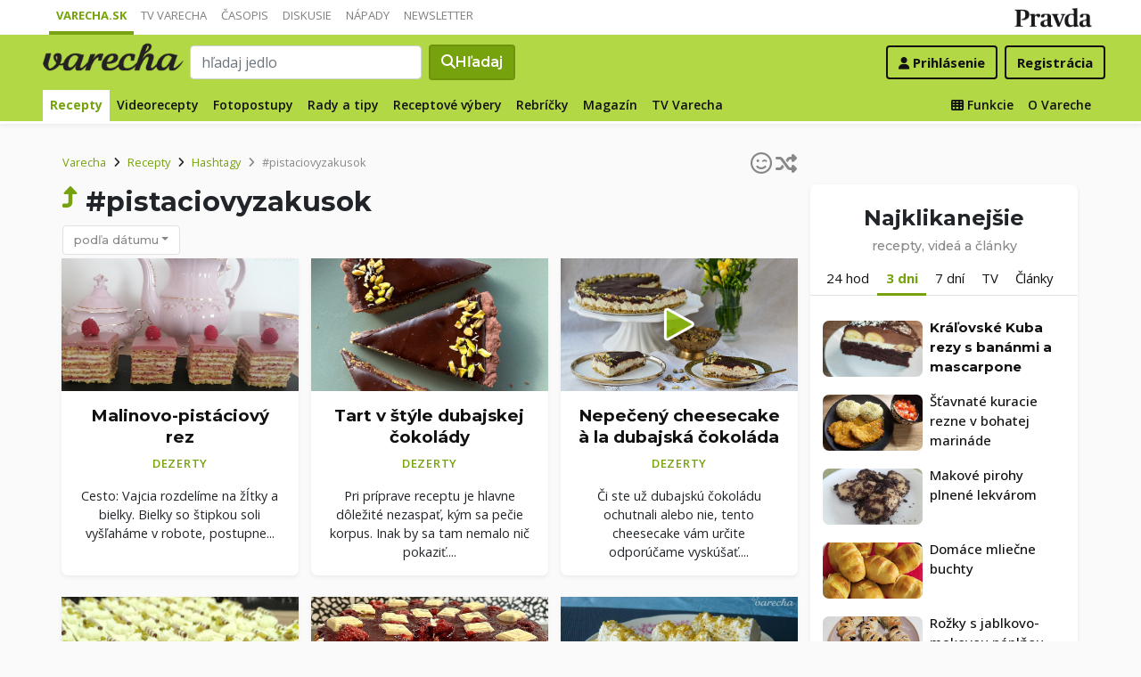

--- FILE ---
content_type: text/html; charset=UTF-8
request_url: https://varecha.pravda.sk/recepty/hashtag/pistaciovyzakusok/
body_size: 15740
content:
<!doctype html>
<html class="no-js" lang="sk">
    <head>
        <meta charset="utf-8">
        <meta http-equiv="x-ua-compatible" content="ie=edge">
        <title>#pistaciovyzakusok - hashtag | Varecha.sk</title>
        <meta name="viewport" content="width=device-width, initial-scale=1">
		<script src="https://code.jquery.com/jquery-3.3.1.min.js" crossorigin="anonymous"></script>
	<script>window.didomiConfig={app:{logoUrl:'https://ipravda.sk/res/portal2017/logo_varecha.png'},theme:{color:'#b3d846',linkColor:'#b3d846'}};
window.gdprAppliesGlobally=true;(function(){function a(e){if(!window.frames[e]){if(document.body&&document.body.firstChild){var t=document.body;var n=document.createElement("iframe");n.style.display="none";n.name=e;n.title=e;t.insertBefore(n,t.firstChild)}
else{setTimeout(function(){a(e)},5)}}}function e(n,r,o,c,s){function e(e,t,n,a){if(typeof n!=="function"){return}if(!window[r]){window[r]=[]}var i=false;if(s){i=s(e,t,n)}if(!i){window[r].push({command:e,parameter:t,callback:n,version:a})}}e.stub=true;function t(a){if(!window[n]||window[n].stub!==true){return}if(!a.data){return}
var i=typeof a.data==="string";var e;try{e=i?JSON.parse(a.data):a.data}catch(t){return}if(e[o]){var r=e[o];window[n](r.command,r.parameter,function(e,t){var n={};n[c]={returnValue:e,success:t,callId:r.callId};a.source.postMessage(i?JSON.stringify(n):n,"*")},r.version)}}
if(typeof window[n]!=="function"){window[n]=e;if(window.addEventListener){window.addEventListener("message",t,false)}else{window.attachEvent("onmessage",t)}}}e("__tcfapi","__tcfapiBuffer","__tcfapiCall","__tcfapiReturn");a("__tcfapiLocator");(function(e){
var t=document.createElement("script");t.id="spcloader";t.type="text/javascript";t.async=true;t.src="https://sdk.privacy-center.org/"+e+"/loader.js?target="+document.location.hostname;t.charset="utf-8";var n=document.getElementsByTagName("script")[0];n.parentNode.insertBefore(t,n)})("3247b01c-86d7-4390-a7ac-9f5e09b2e1bd")})();</script>
		<meta name="description" content="Recepty s hashtagom pistaciovyzakusok">
		<meta property="og:site_name" content="Varecha.sk">
		<meta property="og:type" content="article">
		<meta property="og:title" content="Varecha.sk - Recepty s hashtagom pistaciovyzakusok">
		<meta property="og:url" content="https://varecha.pravda.sk/recepty/hashtag/pistaciovyzakusok/">
		<meta property="og:image" content="https://varecha.pravda.sk/static/imgs/og-varecha.jpg">
		<meta property="og:image:type" content="image/jpeg">
		<meta property="og:description" content="Hashtagy k receptom">
		<!--<meta http-equiv="X-UA-Compatible" content="IE=edge" />-->
		<meta property="fb:app_id" content="156835179146" />
		<meta name="robots" content="index, follow">
		<meta name="google-site-verification" content="DNS2Rhf0Hq_9Rkz4OF4GYK1LtaTNNX-oUvQr-vbmkwc">
	<script type='text/javascript'>
    (function() {
        /** CONFIGURATION START **/
        var _sf_async_config = window._sf_async_config = (window._sf_async_config || {});
        _sf_async_config.uid = 67028;
        _sf_async_config.domain = 'pravda.sk';
        _sf_async_config.topStorageDomain = 'pravda.sk';
		_sf_async_config.flickerControl = false;
        _sf_async_config.useCanonical = true;
        _sf_async_config.useCanonicalDomain = true;
        _sf_async_config.sections = 'varecha,varecha-recepty';
        _sf_async_config.authors = ""; //SET PAGE AUTHOR(S)
		var _cbq = window._cbq = (window._cbq || []);
		_cbq.push(['_acct', "anon"]);
        /** CONFIGURATION END **/
        function loadChartbeat() {
            var e = document.createElement('script');
            var n = document.getElementsByTagName('script')[0];
            e.type = 'text/javascript';
            e.async = true;
            e.src = '//static.chartbeat.com/js/chartbeat.js';
            n.parentNode.insertBefore(e, n);
        }
        loadChartbeat();
     })();
</script>
		<link rel="stylesheet" href="https://stackpath.bootstrapcdn.com/bootstrap/4.3.1/css/bootstrap.min.css" integrity="sha384-ggOyR0iXCbMQv3Xipma34MD+dH/1fQ784/j6cY/iJTQUOhcWr7x9JvoRxT2MZw1T" crossorigin="anonymous">
		<link href="https://fonts.googleapis.com/css?family=Montserrat:400,400i,500,500i,600,600i,700,700i&display=swap&subset=latin-ext" rel="stylesheet">
		<link href="https://fonts.googleapis.com/css?family=Open+Sans:300,400,500,600,700,400italic,500italic,700italic&subset=latin,latin-ext" rel="stylesheet">
		<link rel="stylesheet" href="/static/css/bootstrap-varecha.css?v=2025_07_23_0643">
        <link href="//fonts.googleapis.com/css?family=Caveat&amp;subset=latin-ext" rel="stylesheet">

		<link rel="apple-touch-icon" sizes="57x57" href="/static/icons/apple-touch-icon-57x57.png">
		<link rel="apple-touch-icon" sizes="60x60" href="/static/icons/apple-touch-icon-60x60.png">
		<link rel="apple-touch-icon" sizes="72x72" href="/static/icons/apple-touch-icon-72x72.png">
		<link rel="apple-touch-icon" sizes="76x76" href="/static/icons/apple-touch-icon-76x76.png">
		<link rel="apple-touch-icon" sizes="114x114" href="/static/icons/apple-touch-icon-114x114.png">
		<link rel="apple-touch-icon" sizes="120x120" href="/static/icons/apple-touch-icon-120x120.png">
		<link rel="apple-touch-icon" sizes="144x144" href="/static/icons/apple-touch-icon-144x144.png">
		<link rel="apple-touch-icon" sizes="152x152" href="/static/icons/apple-touch-icon-152x152.png">
		<link rel="apple-touch-icon" sizes="180x180" href="/static/icons/apple-touch-icon-180x180.png">
		<link rel="icon" type="image/png" href="/static/icons/android-chrome-192x192.png">
		<link rel="icon" type="image/png" href="/static/icons/favicon-16x16.png" sizes="16x16">
		<link rel="icon" type="image/png" href="/static/icons/favicon-32x32.png" sizes="32x32">
		<link rel="icon" type="image/png" href="/static/icons/favicon-96x96.png" sizes="96x96">
		<link rel="icon" type="image/png" href="/static/icons/android-chrome-192x192.png" sizes="192x192">
		<link rel="manifest" href="/static/icons/manifest.json?v=2">
		<link rel="mask-icon" href="/static/icons/safari-pinned-tab.svg" color="#111111">
		<link rel="shortcut icon" href="/favicon.ico">
		<meta name="apple-mobile-web-app-title" content="Varecha">
		<meta name="application-name" content="Varecha">
		<meta name="msapplication-TileColor" content="#84b113">
		<meta name="msapplication-TileImage" content="/static/icons/mstile-144x144.png">
		<meta name="theme-color" content="#ffffff">


		<script src="https://cdnjs.cloudflare.com/ajax/libs/popper.js/1.14.7/umd/popper.min.js" integrity="sha384-UO2eT0CpHqdSJQ6hJty5KVphtPhzWj9WO1clHTMGa3JDZwrnQq4sF86dIHNDz0W1" crossorigin="anonymous"></script>
		<script src="https://stackpath.bootstrapcdn.com/bootstrap/4.3.1/js/bootstrap.min.js" integrity="sha384-JjSmVgyd0p3pXB1rRibZUAYoIIy6OrQ6VrjIEaFf/nJGzIxFDsf4x0xIM+B07jRM" crossorigin="anonymous"></script>
		
		<link rel="stylesheet" href="/static/fontawesome-6.7.1-web/css/all.css">
		<script defer src="/static/js/varecha.js?v=2025_07_23_0643"></script>				

			
	<!-- PEREX Ad Blocker detection -->
	<script src="https://ipravda.sk/js/pravda-min-extern_varecha.js"></script>
	<script>
	PEREX.registerInitHook(function () {
		PEREX.checkAdBlock(function () {
			if (PEREX.adblockEnabled && PEREX.isAdvertisementEnabled()) {
				
				// TODO: uzivatel ma adblock, mozes nieco zobrazit
				//alert('Nepouzivajte, prosim, Adblock');
			}
			// GA Event
			PEREX.sendAdblockGaEvents();
		});
	});
	</script>		
	<script type="text/javascript">
        var perexadoceankeys = ['recepty', 'hashtag', 'pistaciovyzakusok'];
        var perexsectionseo = ['recepty', 'hashtag', 'pistaciovyzakusok'];
	</script>
<script>
  if (/(^|;)\s*PEREX_ASMS/.test(document.cookie)) {
      document.write('<scr' + 'ipt src="https://servis.pravda.sk/hajax/asms/"></scri' + 'pt>');
  }
</script>


<script type="text/javascript">
  perex_dfp = {
    //"ba": {"name": '/61782924/varecha_col_ba', "id": 'div-gpt-ad-1528634504686-612'},
    "bbb": {"name": '/61782924/varecha_col_bbb', "id": 'div-gpt-ad-1528634504686-613'},
    //"bs": {"name": '/61782924/varecha_col_bs', "id": 'div-gpt-ad-1528634504686-614'},
    "lea": {"name": '/61782924/varecha_col_lea', "id": 'div-gpt-ad-1528634504686-615'},
    "ss_co": {"name": '/61782924/varecha_col_ss_co', "id": 'div-gpt-ad-1528634504686-616'},
    "ss1": {"name": '/61782924/varecha_col_ss1', "id": 'div-gpt-ad-1528634504686-617'},
    "ss2": {"name": '/61782924/varecha_col_ss2', "id": 'div-gpt-ad-1528634504686-618'},
    "interstitial": {},
    "innerscroller": {"position": '.p-listing-cards:nth(5)', "include": 'after', "bgrColor": '#fafafa'}
  };
</script>

<script>document.write('<scr'+'ipt src="https://storage.googleapis.com/pravda-ad-script/perex_universalMaster.min.js?v='+Math.floor(new Date()/(1000*60*10))+'"></scr'+'ipt>');</script>
 
	<script>
	$( document ).ready(function() {
		lazyload();
	});
	
	$( document ).ready(function() {

    	if (window.location.hash) {
		    var hash = window.location.hash;
		
		    if ($(hash).length) {
		        $('html, body').animate({
		            scrollTop: $(hash).offset().top - 82
		        }, 400, 'swing');
		    }
		}

	});
	</script>	

	<!--Heatmap - 22/03/2022 -->
	<script type="text/javascript">
	    (function(c,l,a,r,i,t,y){
	        c[a]=c[a]||function(){(c[a].q=c[a].q||[]).push(arguments)};
	        t=l.createElement(r);t.async=1;t.src="https://www.clarity.ms/tag/"+i;
	        y=l.getElementsByTagName(r)[0];y.parentNode.insertBefore(t,y);
	    })(window, document, "clarity", "script", "b1w4r69xx6");
	</script>
    </head>

    <body id="body">

        <!--[if lt IE 8]>
            <p class="browserupgrade">You are using an <strong>outdated</strong> browser. Please <a href="http://browsehappy.com/">upgrade your browser</a> to improve your experience.</p>
        <![endif]-->
       
<style type="text/css">
	#navbar-varecha.fixed-top {
		z-index: 1000000;
	}
</style>
<script>

$(document).on('scroll', function() {
	
	if (screen.width < 577) {
		
    	$( "#navbar-varecha" ).addClass( "fixed-top" );
		//$( ".varecha-page" ).addClass( "header-is-fixed" );
		$( "#body" ).addClass( "header-is-fixed" );
		$( ".userpanel" ).addClass( "header-is-fixed" );
	    
	}
	else {
		
		if ($( "#ap_1_layer" ).height() > 1) {

			if($(this).scrollTop()>= (60 + ($( "#ap_1_layer" ).height()) ) ){
		        $( "#navbar-varecha" ).addClass( "fixed-top" );
				//$( ".varecha-page" ).addClass( "header-is-fixed" );
				$( "#body" ).addClass( "header-is-fixed" );
				$( ".userpanel" ).addClass( "header-is-fixed" );
			    $('.varecha-menu').removeClass('showbasic');
		    }
		    else {
		        $( "#navbar-varecha" ).removeClass( "fixed-top" );
				//$( ".varecha-page" ).removeClass( "header-is-fixed" );
				$( "#body" ).removeClass( "header-is-fixed" );
				$( ".userpanel" ).removeClass( "header-is-fixed" );
							
			    $('.varecha-menu').removeClass('show');
			    $('.varecha-menu').addClass('showbasic');
			    $('.userpanel').removeClass('show');
			}


	
		}
		else {
			
			if($(this).scrollTop()>=60){
		        $( "#navbar-varecha" ).addClass( "fixed-top" );
				//$( ".varecha-page" ).addClass( "header-is-fixed" );
				$( "#body" ).addClass( "header-is-fixed" );
				$( ".userpanel" ).addClass( "header-is-fixed" );
			    $('.varecha-menu').removeClass('showbasic');
		    }
		    else {
		        $( "#navbar-varecha" ).removeClass( "fixed-top" );
				//$( ".varecha-page" ).removeClass( "header-is-fixed" );
				$( "#body" ).removeClass( "header-is-fixed" );
				$( ".userpanel" ).removeClass( "header-is-fixed" );
				
			    $('.varecha-menu').removeClass('show');
			    $('.varecha-menu').addClass('showbasic');
			    $('.userpanel').removeClass('show');
			}
		}
	
	}
});

$(document).click(function() {
    $('.varecha-menu').removeClass('show');
    $('.userpanel').removeClass('show');
	$('.varecha-menu').addClass('showbasic');
});
</script>        

<div id="wrap"> <!--class="branding"-->




<nav class="navbar navbar-portal navbar-expand-sm bg-white navbar-light justify-content-end pt-0 pb-0 pl-0 pr-0 pl-sm-1 pr-sm-1">
    
    <div class="container">
    <ul class="navbar-nav mr-auto m-0 p-0 list-unstyled d-none d-sm-flex">
			<li class="nav-item active">
			    <a class="nav-link text-uppercase" href="/" title="Varecha.sk">Varecha.sk</a>
			</li>
			<li class="nav-item">
			    <a class="nav-link text-uppercase" href="/tv/" title="TV Varecha">TV Varecha</a>
			</li>   
			
			<li class="nav-item">
			    <a class="nav-link text-uppercase" href="/casopisy/" title="Časopisy Varecha">Časopis</a>
			</li>     
			<li class="nav-item">
			    <a class="nav-link text-uppercase" href="/diskusie/" title="Diskusie">Diskusie</a>
			</li>      	
			<li class="nav-item">
			    <a class="nav-link text-uppercase" href="//napady.pravda.sk/" title="Nápady.Pravda.sk">Nápady</a>
			</li>	   
			<li class="nav-item">
			    <a class="nav-link text-uppercase" href="/newsletter/" title="Newsletter">Newsletter</a>
			</li>   
		</ul>
		
	
	 
	 <ul class="list-unstyled ml-auto m-0 p-0 d-sm-none d-md-block">
			<li class="float-right d-none d-md-inline">
				<a href="//www.pravda.sk/" title="Pravda.sk" class="pravda-logo"><span class="d-none">Pravda</span></a>
			</li>
				 </ul>

    </div>
</nav>






<!--navbar-expand-md --> <!--navbar-light-->
<nav id="navbar-varecha" class="navbar navbar-site bg-varecha pt-0 pb-0 pl-0 pr-0 pl-sm-1 pr-sm-1 border-shadow border-bottom-only">
    
    
    
    <div class="varecha-bar justify-between container clearfix pl-0 pr-0"><!--.container-fluid-->
    
     <div class="varecha-top justify-between d-flex clearfix">
	    <button class="navbar-toggler d-flex d-lg-none" type="button" data-toggle="collapse" data-target="#varechaMenuExpanded"><span class="fa fa-bars"></span></button> 
    
		<a href="/vyhladavanie/" class="navbar-icon d-inline-block d-sm-none"><span class="fas fa-search" aria-hidden="true"></span></a>
			    <div class="my-logo d-flex">			<a href="/" class="varecha-logo-white ml-0 mr-0"><span class="d-none">Varecha</span></a>	    </div>	    	
	    	    
		 
			<div class="navbar-search ml-0 mr-auto d-none d-sm-flex">
							<form action="/vyhladavanie/" class="form-inline ml-auto mr-auto" role="search"> <!--my-2 mt-md-3 mt-lg-4 mt-xl-4 pt-xl-1-->
					<input class="form-control ml-0 mr mr-2" type="search" placeholder="hľadaj jedlo"  value="" name="q" aria-label="Search">
					<button class="btn btn-search ml-0 mr-2 displayfont" type="submit"><span class="fas fa-search"></span><span class="d-none d-lg-inline-block"> Hľadaj</span></button>
				</form>
					    </div>
		    
		   
	    <div class="my-userpanel d-flex">
		    
		    
			<ul class="list-unstyled ml-auto m-0 p-0">
		    			
			<li class="float-right p-0 pl-2 m-0 d-none d-lg-block"><a href="/registracia/" class="btn color-black basicfont"><b>Registrácia</b></a></li>
			<li class="float-right p-0 m-0 navbar-signin"><a href="/prihlasenie/" class="btn color-black basicfont"><span class="fa fa-user"></span> <span class="d-none d-md800-inline"><b>Prihlásenie</b></span></a></li>
			
			</ul> 
		</div>
    
    
				 </div>
	    
  
	    
	    
		
        <div id="varechaMenuExpanded" class="varecha-menu navbar-expand-sm ml-2 clearfix">
	        <ul class="navbar-nav float-left ml-0 m-0 p-0 list-unstyled d-none d-md-flex">
				<li class="nav-item active">
				    <a class="nav-link" href="/recepty/" title="Recepty">Recepty</a>
				</li>
				<li class="nav-item ">
				    <a class="nav-link" href="/videorecepty/" title="Videorecepty">Videorecepty</a>
				</li>
				
				<li class="nav-item ">
				    <a class="nav-link" href="/fotorecepty/" title="Fotopostupy">Fotopostupy</a>
				</li>
				
				
				<li class="nav-item ">
				    <a class="nav-link" href="/magazin/rady-a-tipy/" title="Články">Rady a tipy</a>
				</li>
				
				
				
				<li class="nav-item ">
				    <a class="nav-link" href="/magazin/rubrika/receptove-vybery/" title="Články">Receptové výbery</a>
				</li>
				<li class="nav-item ">
				    <a class="nav-link" href="/magazin/rubrika/rebricky/" title="Články">Rebríčky</a>
				</li>
				
				<li class="nav-item ">
				    <a class="nav-link" href="/magazin/" title="Magazín">Magazín</a>
				</li>
				
				<li class="nav-item ">
				    <a class="nav-link" href="/tv/" title="TV Varecha">TV Varecha</a>
				</li>
				
				
				
				 				
				
	        </ul>
	        
	        <ul class="navbar-nav float-right mr-2 m-0 p-0 list-unstyled d-none d-md-flex">
		    	<li class="nav-item fixed-only">
				    <hr class="mt-1 mb-1">
				</li>
		        <li class="nav-item ">
				    <a class="nav-link" href="/moja/" title="Moja Varecha"><i class="fas fa-th"></i>&nbsp;Funkcie</a>
				</li>
				<li class="nav-item ">
				    <a class="nav-link" href="/info/" title="O Vareche">O Vareche</a>
				</li>
				
				<li class="nav-item fixed-only">
				    <hr class="mt-1 mb-1">
				</li>
				<li class="nav-item fixed-only">
				    <a class="nav-link" href="//tv.varecha.sk/" title="TV Varecha">TV Varecha</a>
				</li>
				<li class="nav-item fixed-only">
				    <a class="nav-link" href="/diskusie/" title="Diskusie">Diskusie</a>
				</li>
				<li class="nav-item fixed-only">
				    <a class="nav-link" href="//www.pravda.sk/" title="Pravda.sk">Pravda.sk</a>
				</li>
			</ul>
        </div>
   
		
    </div>
    
</nav>


        

      
        
        
<div class="varecha-page">        <div class="rt"><!-- /61782924/varecha_col_lea -->
<div id="advert-top-nest"></div>
<div id='div-gpt-ad-1528634504686-615' style="max-width: 1200px; max-height: 400px; overflow: hidden">
<script>
  if (typeof PEREX !== "object" || PEREX.isAdvertisementEnabled()) {googletag.cmd.push(function() { googletag.display('div-gpt-ad-1528634504686-615'); }); }
</script>
</div></div><div class="varechasuperpage container">
<main role="main" class="container main-listing">
    <div class="row page">
<!--	    <div class="col col-12 col-lg-8 col-main">-->
	    <div class="col page-main">	

			<div class="subheader clearfix">

<a href="/recepty/hashtag/pistaciovyzakusok/0" class="pagination-random float-right" title="Skúsim šťastie a nájdem inšpiráciu v tejto kategórií" data-toggle="tooltip" data-html="true" title="Skúsim šťastie. Ukáž náhodné recepty v tejto kategórií"><span class="far fa-smile-wink"></span><span class="fa fa-random ml-1"></span></a>				
				<nav aria-label="breadcrumb">
				  <ol class="breadcrumb">
				    <li class="breadcrumb-item"><a href="/">Varecha</a></li>
				    <li class="breadcrumb-item"><i class="fas fa-angle-right mr-2" aria-hidden="true"></i><a href="/recepty/">Recepty</a></li>
				    <li class="breadcrumb-item"><i class="fas fa-angle-right mr-2" aria-hidden="true"></i><a href="/recepty/hashtag/">Hashtagy</a></li>
				    
				    <li class="breadcrumb-item active" aria-current="page"><i class="fas fa-angle-right mr-2" aria-hidden="true"></i>#pistaciovyzakusok</li>
				  </ol>
				</nav>

	<a href="/recepty/hashtag/" class="sectionup color-varechadark float-left mr-2"><i class="fas fa-level-up-alt color-varechadark"></i></a>	<h1>#pistaciovyzakusok</h1>	

		    
			 
			<div class="btn-group group-filter">
			  <button type="button" class="btn btn-outline-primary btn-filter dropdown-toggle" data-toggle="dropdown" aria-haspopup="true" aria-expanded="false">podľa dátumu</button>
			  <div class="dropdown-menu">
			    <a class="dropdown-item active" href="/recepty/hashtag/pistaciovyzakusok">podľa dátumu</a>
			    <a class="dropdown-item " href="/najrecepty/hashtag/pistaciovyzakusok">podľa klikanosti</a>
			    <div class="dropdown-divider"></div>
			    <a class="dropdown-item " href="/videorecepty/hashtag/pistaciovyzakusok">iba videorecepty</a>
			    <a class="dropdown-item " href="/fotorecepty/hashtag/pistaciovyzakusok">iba fotorecepty</a>
			  </div>
			</div>

<div class="float-right d-none d-sm-block"></ul></nav></div></div>


<div class="content">
<div class="row pr-3 pr-860-0">
	<div class="col-lg-4 col-sm-6 pr-0 p-listing-cards mb-4">
      <div class="card h-100 border-shadow radius-basic"><a href="/recepty/malinovo-pistaciovy-rez-fotorecept/91870-recept.html" title="Malinovo-pistáciový rez (fotorecept)" class="card-a lazyload" style="background: url('/static/imgs/transparent-16x9.png') center center / cover no-repeat" data-src="/usercontent/images/velky-recept13386_1753538685.jpg"><img class="card-img-top" src="/static/imgs/transparent-16x9.png" alt="prazdny"></a><div class="card-body p-3"> 
	          <h3 class="card-title h5 text-center">
	            <a href="/recepty/malinovo-pistaciovy-rez-fotorecept/91870-recept.html" title="Malinovo-pistáciový rez (fotorecept)">Malinovo-pistáciový rez </a>
	          </h3><p class="text-center"><a href="/recepty/chody/dezerty/" class="my-badge">Dezerty</a></p> <p class="card-text text-center"> Cesto: Vajcia rozdelíme na žĺtky a bielky.  Bielky so štipkou soli vyšľaháme v robote,  postupne... </p>        </div>
      </div>
    </div>
	<div class="col-lg-4 col-sm-6 pr-0 p-listing-cards mb-4">
      <div class="card h-100 border-shadow radius-basic"><a href="/recepty/tart-v-style-dubajskej-cokolady/91216-recept.html" title="Tart v štýle dubajskej čokolády" class="card-a lazyload" style="background: url('/static/imgs/transparent-16x9.png') center center / cover no-repeat" data-src="/uploady/velky-klaudirimka0981.jpg"><img class="card-img-top" src="/static/imgs/transparent-16x9.png" alt="prazdny"></a><div class="card-body p-3"> 
	          <h3 class="card-title h5 text-center">
	            <a href="/recepty/tart-v-style-dubajskej-cokolady/91216-recept.html" title="Tart v štýle dubajskej čokolády">Tart v štýle dubajskej čokolády</a>
	          </h3><p class="text-center"><a href="/recepty/chody/dezerty/" class="my-badge">Dezerty</a></p> <p class="card-text text-center">Pri príprave receptu je hlavne dôležité nezaspať, kým sa pečie korpus. Inak by sa tam nemalo nič pokaziť....</p>        </div>
      </div>
    </div>
	<div class="col-lg-4 col-sm-6 pr-0 p-listing-cards mb-4">
      <div class="card h-100 border-shadow radius-basic"><a href="/videorecepty/nepeceny-cheesecake-la-dubajska-cokolada-videorecept/91022-recept.html" title="Nepečený cheesecake à la dubajská čokoláda (videorecept)" class="card-a lazyload" style="background: url('/static/imgs/transparent-16x9.png') center center / cover no-repeat" data-src="/usercontent/images/velky-recept130247_1744111516.jpg"><img class="card-img-top" src="/static/imgs/transparent-16x9.png" alt="prazdny"><em> </em></a><div class="card-body p-3"> 
	          <h3 class="card-title h5 text-center">
	            <a href="/videorecepty/nepeceny-cheesecake-la-dubajska-cokolada-videorecept/91022-recept.html" title="Nepečený cheesecake à la dubajská čokoláda (videorecept)">Nepečený cheesecake à la dubajská čokoláda </a>
	          </h3><p class="text-center"><a href="/recepty/chody/dezerty/" class="my-badge">Dezerty</a></p> <p class="card-text text-center">Či ste už dubajskú čokoládu ochutnali alebo nie, tento cheesecake vám určite odporúčame vyskúšať....</p>        </div>
      </div>
    </div>
	<div class="col-lg-4 col-sm-6 pr-0 p-listing-cards mb-4">
      <div class="card h-100 border-shadow radius-basic"><a href="/recepty/pistaciove-rezy/88708-recept.html" title="Pistáciové rezy" class="card-a lazyload" style="background: url('/static/imgs/transparent-16x9.png') center center / cover no-repeat" data-src="/usercontent/images/velky-recept54945_1720556612.jpg"><img class="card-img-top" src="/static/imgs/transparent-16x9.png" alt="prazdny"></a><div class="card-body p-3"> 
	          <h3 class="card-title h5 text-center">
	            <a href="/recepty/pistaciove-rezy/88708-recept.html" title="Pistáciové rezy">Pistáciové rezy</a>
	          </h3><p class="text-center"><a href="/recepty/chody/dezerty/" class="my-badge">Dezerty</a></p> <p class="card-text text-center"> Skvelý nenáročný pistáciový zákusok. </p>        </div>
      </div>
    </div>
	<div class="col-lg-4 col-sm-6 pr-0 p-listing-cards mb-4">
      <div class="card h-100 border-shadow radius-basic"><a href="/recepty/pistaciovy-cheesecake-s-bielou-cokoladou-a-malinovym-coulis/87110-recept.html" title="Pistáciový cheesecake s bielou čokoládou a malinovým coulis" class="card-a lazyload" style="background: url('/static/imgs/transparent-16x9.png') center center / cover no-repeat" data-src="/usercontent/images/velky-recept123236_1701605241.jpg"><img class="card-img-top" src="/static/imgs/transparent-16x9.png" alt="prazdny"></a><div class="card-body p-3"> 
	          <h3 class="card-title h5 text-center">
	            <a href="/recepty/pistaciovy-cheesecake-s-bielou-cokoladou-a-malinovym-coulis/87110-recept.html" title="Pistáciový cheesecake s bielou čokoládou a malinovým coulis">Pistáciový cheesecake s bielou čokoládou a malinovým coulis</a>
	          </h3><p class="text-center"><a href="/recepty/chody/dezerty/" class="my-badge">Dezerty</a></p> <p class="card-text text-center"> Tento cheesecake skvele kombinuje chuť pistácií s malinami.  Doplnenie bielou čokoládou je sladký bonus.  Recept... </p>        </div>
      </div>
    </div>
	<div class="col-lg-4 col-sm-6 pr-0 p-listing-cards mb-4">
      <div class="card h-100 border-shadow radius-basic"><a href="/recepty/pistaciove-rezy/81427-recept.html" title="Pistáciové rezy" class="card-a lazyload" style="background: url('/static/imgs/transparent-16x9.png') center center / cover no-repeat" data-src="/usercontent/images/velky-recept2221_1636366607.jpg"><img class="card-img-top" src="/static/imgs/transparent-16x9.png" alt="prazdny"></a><div class="card-body p-3"> 
	          <h3 class="card-title h5 text-center">
	            <a href="/recepty/pistaciove-rezy/81427-recept.html" title="Pistáciové rezy">Pistáciové rezy</a>
	          </h3><p class="text-center"><a href="/recepty/chody/dezerty/" class="my-badge">Dezerty</a></p> <p class="card-text text-center"> jemne pistáciové rezy</p>        </div>
      </div>
    </div>
	<div class="col-lg-4 col-sm-6 pr-0 p-listing-cards mb-4">
      <div class="card h-100 border-shadow radius-basic"><a href="/recepty/pistaciove-kivi-rezy-so-slahackou-fotorecept/73862-recept.html" title="Pistáciové kivi rezy so šľahačkou (fotorecept)" class="card-a lazyload" style="background: url('/static/imgs/transparent-16x9.png') center center / cover no-repeat" data-src="/usercontent/images/velky-recept16662_1556395519.jpg"><img class="card-img-top" src="/static/imgs/transparent-16x9.png" alt="prazdny"></a><div class="card-body p-3"> 
	          <h3 class="card-title h5 text-center">
	            <a href="/recepty/pistaciove-kivi-rezy-so-slahackou-fotorecept/73862-recept.html" title="Pistáciové kivi rezy so šľahačkou (fotorecept)">Pistáciové kivi rezy so šľahačkou </a>
	          </h3><p class="text-center"><a href="/recepty/chody/dezerty/" class="my-badge">Dezerty</a></p> <p class="card-text text-center"> Opäť jeden recept,  ktorý som si sama poskladala podľa svojej fantázie.  Korpus je z pistáciového... </p>        </div>
      </div>
    </div>
	<div class="col-lg-4 col-sm-6 pr-0 p-listing-cards mb-4">
      <div class="card h-100 border-shadow radius-basic"><a href="/recepty/francuzske-pistaciove-eclaire-s-jahodami/71629-recept.html" title="Francúzske pistáciové „eclaire“ s jahodami" class="card-a lazyload" style="background: url('/static/imgs/transparent-16x9.png') center center / cover no-repeat" data-src="/uploady/velky-var34-francuzsko.jpg"><img class="card-img-top" src="/static/imgs/transparent-16x9.png" alt="prazdny"></a><div class="card-body p-3"> 
	          <h3 class="card-title h5 text-center">
	            <a href="/recepty/francuzske-pistaciove-eclaire-s-jahodami/71629-recept.html" title="Francúzske pistáciové „eclaire“ s jahodami">Francúzske pistáciové „eclaire“ s jahodami</a>
	          </h3><p class="text-center"><a href="/recepty/chody/dezerty/" class="my-badge">Dezerty</a></p> <p class="card-text text-center">  </p>        </div>
      </div>
    </div>
	<div class="col-lg-4 col-sm-6 pr-0 p-listing-cards mb-4">
      <div class="card h-100 border-shadow radius-basic"><a href="/recepty/pistaciove-kivi-rezy-fotorecept/71502-recept.html" title="Pistáciové kivi rezy (fotorecept)" class="card-a lazyload" style="background: url('/static/imgs/transparent-16x9.png') center center / cover no-repeat" data-src="/usercontent/images/velky-recept16662_1532777502.jpg"><img class="card-img-top" src="/static/imgs/transparent-16x9.png" alt="prazdny"></a><div class="card-body p-3"> 
	          <h3 class="card-title h5 text-center">
	            <a href="/recepty/pistaciove-kivi-rezy-fotorecept/71502-recept.html" title="Pistáciové kivi rezy (fotorecept)">Pistáciové kivi rezy </a>
	          </h3><p class="text-center"><a href="/recepty/chody/dezerty/" class="my-badge">Dezerty</a></p> <p class="card-text text-center"> Nás sviatočný zákusok.  Vlastný recept. </p>        </div>
      </div>
    </div>
	<div class="col-lg-4 col-sm-6 pr-0 p-listing-cards mb-4">
      <div class="card h-100 border-shadow radius-basic"><a href="/recepty/pistaciova-torticka-s-kremom-diplomat-fotorecept/70631-recept.html" title="Pistáciová tortička s krémom diplomat (fotorecept)" class="card-a lazyload" style="background: url('/static/imgs/transparent-16x9.png') center center / cover no-repeat" data-src="/uploady/velky-dscf2534.jpg"><img class="card-img-top" src="/static/imgs/transparent-16x9.png" alt="prazdny"></a><div class="card-body p-3"> 
	          <h3 class="card-title h5 text-center">
	            <a href="/recepty/pistaciova-torticka-s-kremom-diplomat-fotorecept/70631-recept.html" title="Pistáciová tortička s krémom diplomat (fotorecept)">Pistáciová tortička s krémom diplomat </a>
	          </h3><p class="text-center"><a href="/recepty/na-sladko/torty/" class="my-badge">Torty</a></p> <p class="card-text text-center"> Korpus: Hladkú múku,  práškový cukor,  mandľovú múku,  pistáciovú pastu a vajcia vymiešame do hladkej... </p>        </div>
      </div>
    </div>
	<div class="col-lg-4 col-sm-6 pr-0 p-listing-cards mb-4">
      <div class="card h-100 border-shadow radius-basic"><a href="/recepty/zelene-rezy-fotorecept/67839-recept.html" title="Zelené rezy (fotorecept)" class="card-a lazyload" style="background: url('/static/imgs/transparent-16x9.png') center center / cover no-repeat" data-src="/usercontent/images/velky-recept16662_1497093782.jpg"><img class="card-img-top" src="/static/imgs/transparent-16x9.png" alt="prazdny"></a><div class="card-body p-3"> 
	          <h3 class="card-title h5 text-center">
	            <a href="/recepty/zelene-rezy-fotorecept/67839-recept.html" title="Zelené rezy (fotorecept)">Zelené rezy </a>
	          </h3><p class="text-center"><a href="/recepty/chody/dezerty/" class="my-badge">Dezerty</a></p> <p class="card-text text-center"> Už je všetko vôkol nás zelené,  tak nech sú i tieto víkendové rezy zelené.  Kombinovala... </p>        </div>
      </div>
    </div>  </div><a href="/" class="pagination-random float-left" title="Hopni na začiatok Varechy" data-toggle="tooltip" data-html="true" title="Otvor mi začiatok Varechy. Ďakujem :)"><span class="fas fa-home"></span></a><a href="/recepty/hashtag/pistaciovyzakusok/0" class="pagination-random float-right" title="Skúsim šťastie a nájdem inšpiráciu v tejto kategórií" data-toggle="tooltip" data-html="true" title="Skúsim šťastie. Ukáž náhodné recepty v tejto kategórií"><span class="far fa-smile-wink"></span><span class="fas fa-random ml-1"></span></a><div class="d-flex justify-content-center"></ul></nav></div></div>




			
			
			
		    
		</div>
		
		
		
	    <div class="col-sidebar page-sidebar">
<!--	    <div class="col col-12 col-lg-4 col-sidebar text-center">-->
		    <!--mimo receptov-->
							<div class="web-zije-z-reklam sq0"><!-- /61782924/varecha_col_ss_co -->
<div id='div-gpt-ad-1528634504686-616'>
<script>
  if (typeof PEREX !== "object" || PEREX.isAdvertisementEnabled()) { googletag.cmd.push(function() { googletag.display('div-gpt-ad-1528634504686-616'); }); }
</script>
</div>                            </div>
                           
<div class="largelist sidebar-panel sidebar-toplist sidebar-toplist-t bg-white border-shadow radius-mini placeholder-ad pt-4 pb-0"><!--pb-5-->
<h2 class="h2">Najklikanejšie<br /><em>recepty, videá a články</em></h2>

<ul class="nav nav-tabs pl-2 pr-2">
  <li class="nav-item">
    <a id="top1-t" class="nav-link " href="#" title="Najčítanejšie recepty dnes">24 hod</a>
  </li>
  <li class="nav-item">
    <a id="top2-t" class="nav-link active" href="#" title="Najčítanejšie recepty za posledné 3 dni">3 dni</a>
  </li>
  <li class="nav-item">
    <a id="top3-t" class="nav-link" href="#" title="Najčítanejšie recepty tento týždeň">7 dní</a>
  </li>
  <li class="nav-item">
    <a id="top4-t" class="nav-link " href="#" title="Najpozeranejšie videá TV Varecha">TV</a>
  </li>  
  <li class="nav-item">
    <a id="top5-t" class="nav-link " href="#" title="Najčítanejšie články">Články</a>
  </li>
</ul>
<script>
$( "#top1-t").click(function() {
  $(".sidebar-toplist-t .nav-link").removeClass('active');
  $("#top1-t").addClass('active');
  $(".toplists-t").hide();
  $(".toplist-1-t").show();
  return false;
});
$( "#top2-t").click(function() {
  $(".sidebar-toplist-t .nav-link").removeClass('active');
  $("#top2-t").addClass('active');
  $(".toplists-t").hide();
  $(".toplist-2-t").show();
  return false;
});
$( "#top3-t").click(function() {
  $(".sidebar-toplist-t .nav-link").removeClass('active');
  $("#top3-t").addClass('active');
  $(".toplists-t").hide();
  $(".toplist-3-t").show();
  return false;
});
$( "#top4-t").click(function() {
  $(".sidebar-toplist-t .nav-link").removeClass('active');
  $("#top4-t").addClass('active');
  $(".toplists-t").hide();
  $(".toplist-4-t").show();
  return false;
});
$( "#top5-t").click(function() {
  $(".sidebar-toplist-t .nav-link").removeClass('active');
  $("#top5-t").addClass('active');
  $(".toplists-t").hide();
  $(".toplist-5-t").show();
  return false;
});
</script>

<div class="toplist-1-t toplists-t hide"><ol class="toplist clearfix list-unstyled mt-3"><li class="clearfix pt-2 pb-2 pl-0 m-0 text-left item-0">
<a class="img lazyload radius-mini" href="/recepty/dvojfarebna-babovka-fotorecept/93327-recept.html" title="Dvojfarebná bábovka (fotorecept)" style="background: url('/static/imgs/transparent-16x9.png') center center / cover no-repeat" data-src="/usercontent/images/velky-recept51400_1769007601.jpg"><img alt="Dvojfarebná bábovka (fotorecept)" src="/static/imgs/transparent-16x9.png" class="radius-mini" /></a>
<a href="/recepty/dvojfarebna-babovka-fotorecept/93327-recept.html" title="Dvojfarebná bábovka (fotorecept)"><b>Dvojfarebná bábovka </b> <span>+fotopostup</span></a></li><li class="clearfix pt-2 pb-2 pl-0 m-0 text-left item-1">
<a class="img lazyload radius-mini" href="/recepty/kokosova-narodeninova-torta-bez-pecenia-/93325-recept.html" title="Kokosová narodeninová torta bez pečenia " style="background: url('/static/imgs/transparent-16x9.png') center center / cover no-repeat" data-src="/usercontent/images/velky-recept98541_1768938476.jpg"><img alt="Kokosová narodeninová torta bez pečenia " src="/static/imgs/transparent-16x9.png" class="radius-mini" /></a>
<a href="/recepty/kokosova-narodeninova-torta-bez-pecenia-/93325-recept.html" title="Kokosová narodeninová torta bez pečenia "><b>Kokosová narodeninová torta bez pečenia</b></a></li><li class="clearfix pt-2 pb-2 pl-0 m-0 text-left item-2">
<a class="img lazyload radius-mini" href="/recepty/lenivy-hrncekovy-tvarohovy-kolac-/93322-recept.html" title="Lenivý hrnčekový tvarohový koláč " style="background: url('/static/imgs/transparent-16x9.png') center center / cover no-repeat" data-src="/usercontent/images/velky-recept299206_1768934570.jpg"><img alt="Lenivý hrnčekový tvarohový koláč " src="/static/imgs/transparent-16x9.png" class="radius-mini" /></a>
<a href="/recepty/lenivy-hrncekovy-tvarohovy-kolac-/93322-recept.html" title="Lenivý hrnčekový tvarohový koláč "><b>Lenivý hrnčekový tvarohový koláč</b></a></li><li class="clearfix pt-2 pb-2 pl-0 m-0 text-left item-3">
<a class="img lazyload radius-mini" href="/recepty/sviezi-salat-coleslaw-s-jablkami-a-medom-odlahcena-klasika-ktoru-si-z/93276-recept.html" title="Svieži šalát Coleslaw s jablkami a medom. Odľahčená klasika, ktorú si zamilujete (videorecept)" style="background: url('/static/imgs/transparent-16x9.png') center center / cover no-repeat" data-src="/usercontent/images/velky-recept130247_1768249849.jpg"><img alt="Svieži šalát Coleslaw s jablkami a medom. Odľahčená klasika, ktorú si zamilujete (videorecept)" src="/static/imgs/transparent-16x9.png" class="radius-mini" /></a>
<a href="/recepty/sviezi-salat-coleslaw-s-jablkami-a-medom-odlahcena-klasika-ktoru-si-z/93276-recept.html" title="Svieži šalát Coleslaw s jablkami a medom. Odľahčená klasika, ktorú si zamilujete (videorecept)"><b>Svieži šalát Coleslaw s jablkami a medom. Odľahčená klasika, ktorú si zamilujete </b> <span>+video</span></a></li><li class="clearfix pt-2 pb-2 pl-0 m-0 text-left item-4">
<a class="img lazyload radius-mini" href="/recepty/lahky-cestovinovy-salat-so-zeleninou/93323-recept.html" title="Ľahký cestovinový šalát so zeleninou" style="background: url('/static/imgs/transparent-16x9.png') center center / cover no-repeat" data-src="/usercontent/images/velky-recept76170_1768987768.jpg"><img alt="Ľahký cestovinový šalát so zeleninou" src="/static/imgs/transparent-16x9.png" class="radius-mini" /></a>
<a href="/recepty/lahky-cestovinovy-salat-so-zeleninou/93323-recept.html" title="Ľahký cestovinový šalát so zeleninou"><b>Ľahký cestovinový šalát so zeleninou</b></a></li><li class="clearfix pt-2 pb-2 pl-0 m-0 text-left item-5">
<a class="img lazyload radius-mini" href="/recepty/makove-linecke-pecivo/93324-recept.html" title="Makové linecké pečivo" style="background: url('/static/imgs/transparent-16x9.png') center center / cover no-repeat" data-src="/uploady/velky-93324a.jpg"><img alt="Makové linecké pečivo" src="/static/imgs/transparent-16x9.png" class="radius-mini" /></a>
<a href="/recepty/makove-linecke-pecivo/93324-recept.html" title="Makové linecké pečivo"><b>Makové linecké pečivo</b></a></li><li class="clearfix pt-2 pb-2 pl-0 m-0 text-left item-6">
<a class="img lazyload radius-mini" href="/recepty/proteinove-bagle-so-skyrom-zdrava-nahrada-kupovaneho-peciva-videorecep/93277-recept.html" title="Proteínové bagle so skyrom, zdravá náhrada kupovaného pečiva (videorecept)" style="background: url('/static/imgs/transparent-16x9.png') center center / cover no-repeat" data-src="/usercontent/images/velky-recept130247_1768250087.jpg"><img alt="Proteínové bagle so skyrom, zdravá náhrada kupovaného pečiva (videorecept)" src="/static/imgs/transparent-16x9.png" class="radius-mini" /></a>
<a href="/recepty/proteinove-bagle-so-skyrom-zdrava-nahrada-kupovaneho-peciva-videorecep/93277-recept.html" title="Proteínové bagle so skyrom, zdravá náhrada kupovaného pečiva (videorecept)"><b>Proteínové bagle so skyrom, zdravá náhrada kupovaného pečiva </b> <span>+video</span></a></li></ol></div><div class="toplist-2-t toplists-t"><ol class="toplist clearfix list-unstyled mt-3"><li class="clearfix pt-2 pb-2 pl-0 m-0 text-left item-0">
<a class="img lazyload radius-mini" href="/recepty/kralovske-kuba-rezy-s-bananmi-a-mascarpone/93304-recept.html" title="Kráľovské Kuba rezy s banánmi a mascarpone" style="background: url('/static/imgs/transparent-16x9.png') center center / cover no-repeat" data-src="/usercontent/images/velky-recept299734_1768686260.jpg"><img alt="Kráľovské Kuba rezy s banánmi a mascarpone" src="/static/imgs/transparent-16x9.png" class="radius-mini" /></a>
<a href="/recepty/kralovske-kuba-rezy-s-bananmi-a-mascarpone/93304-recept.html" title="Kráľovské Kuba rezy s banánmi a mascarpone"><b>Kráľovské Kuba rezy s banánmi a mascarpone</b></a></li><li class="clearfix pt-2 pb-2 pl-0 m-0 text-left item-1">
<a class="img lazyload radius-mini" href="/recepty/stavnate-kuracie-rezne-v-bohatej-marinade/93306-recept.html" title="Šťavnaté kuracie rezne v bohatej marináde" style="background: url('/static/imgs/transparent-16x9.png') center center / cover no-repeat" data-src="/usercontent/images/velky-recept299734_1768688905.jpg"><img alt="Šťavnaté kuracie rezne v bohatej marináde" src="/static/imgs/transparent-16x9.png" class="radius-mini" /></a>
<a href="/recepty/stavnate-kuracie-rezne-v-bohatej-marinade/93306-recept.html" title="Šťavnaté kuracie rezne v bohatej marináde"><b>Šťavnaté kuracie rezne v bohatej marináde</b></a></li><li class="clearfix pt-2 pb-2 pl-0 m-0 text-left item-2">
<a class="img lazyload radius-mini" href="/recepty/makove-pirohy-plnene-lekvarom/93316-recept.html" title="Makové pirohy plnené lekvárom" style="background: url('/static/imgs/transparent-16x9.png') center center / cover no-repeat" data-src="/usercontent/images/velky-recept261743_1768832215.jpg"><img alt="Makové pirohy plnené lekvárom" src="/static/imgs/transparent-16x9.png" class="radius-mini" /></a>
<a href="/recepty/makove-pirohy-plnene-lekvarom/93316-recept.html" title="Makové pirohy plnené lekvárom"><b>Makové pirohy plnené lekvárom</b></a></li><li class="clearfix pt-2 pb-2 pl-0 m-0 text-left item-3">
<a class="img lazyload radius-mini" href="/recepty/domace-mliecne-buchty/93303-recept.html" title="Domáce mliečne buchty" style="background: url('/static/imgs/transparent-16x9.png') center center / cover no-repeat" data-src="/usercontent/images/velky-recept299734_1768685257.jpg"><img alt="Domáce mliečne buchty" src="/static/imgs/transparent-16x9.png" class="radius-mini" /></a>
<a href="/recepty/domace-mliecne-buchty/93303-recept.html" title="Domáce mliečne buchty"><b>Domáce mliečne buchty</b></a></li><li class="clearfix pt-2 pb-2 pl-0 m-0 text-left item-4">
<a class="img lazyload radius-mini" href="/recepty/rozky-s-jablkovo-makovou-naplnou/93313-recept.html" title="Rožky s jablkovo-makovou náplňou" style="background: url('/static/imgs/transparent-16x9.png') center center / cover no-repeat" data-src="/usercontent/images/velky-recept76170_1768789402.jpg"><img alt="Rožky s jablkovo-makovou náplňou" src="/static/imgs/transparent-16x9.png" class="radius-mini" /></a>
<a href="/recepty/rozky-s-jablkovo-makovou-naplnou/93313-recept.html" title="Rožky s jablkovo-makovou náplňou"><b>Rožky s jablkovo-makovou náplňou</b></a></li><li class="clearfix pt-2 pb-2 pl-0 m-0 text-left item-5">
<a class="img lazyload radius-mini" href="/recepty/cokoladovo-orechove-spaldove-kosicky-fotorecept/93307-recept.html" title="Čokoládovo-orechové špaldové košíčky (fotorecept)" style="background: url('/static/imgs/transparent-16x9.png') center center / cover no-repeat" data-src="/usercontent/images/velky-recept76170_1768696635.jpg"><img alt="Čokoládovo-orechové špaldové košíčky (fotorecept)" src="/static/imgs/transparent-16x9.png" class="radius-mini" /></a>
<a href="/recepty/cokoladovo-orechove-spaldove-kosicky-fotorecept/93307-recept.html" title="Čokoládovo-orechové špaldové košíčky (fotorecept)"><b>Čokoládovo-orechové špaldové košíčky </b> <span>+fotopostup</span></a></li><li class="clearfix pt-2 pb-2 pl-0 m-0 text-left item-6">
<a class="img lazyload radius-mini" href="/recepty/skoricove-rolky-fotorecept/93319-recept.html" title="Škoricové rolky (fotorecept)" style="background: url('/static/imgs/transparent-16x9.png') center center / cover no-repeat" data-src="/usercontent/images/velky-recept1701_1768898555.jpg"><img alt="Škoricové rolky (fotorecept)" src="/static/imgs/transparent-16x9.png" class="radius-mini" /></a>
<a href="/recepty/skoricove-rolky-fotorecept/93319-recept.html" title="Škoricové rolky (fotorecept)"><b>Škoricové rolky </b> <span>+fotopostup</span></a></li></ol></div><div class="toplist-3-t toplists-t hide"><ol class="toplist clearfix list-unstyled mt-3"><li class="clearfix pt-2 pb-2 pl-0 m-0 text-left item-0">
<a class="img lazyload radius-mini" href="/recepty/kralovske-kuba-rezy-s-bananmi-a-mascarpone/93304-recept.html" title="Kráľovské Kuba rezy s banánmi a mascarpone" style="background: url('/static/imgs/transparent-16x9.png') center center / cover no-repeat" data-src="/usercontent/images/velky-recept299734_1768686260.jpg"><img alt="Kráľovské Kuba rezy s banánmi a mascarpone" src="/static/imgs/transparent-16x9.png" class="radius-mini" /></a>
<a href="/recepty/kralovske-kuba-rezy-s-bananmi-a-mascarpone/93304-recept.html" title="Kráľovské Kuba rezy s banánmi a mascarpone"><b>Kráľovské Kuba rezy s banánmi a mascarpone</b></a></li><li class="clearfix pt-2 pb-2 pl-0 m-0 text-left item-1">
<a class="img lazyload radius-mini" href="/recepty/sisky-s-dzemom-fotorecept/93284-recept.html" title="Šišky s džemom (fotorecept)" style="background: url('/static/imgs/transparent-16x9.png') center center / cover no-repeat" data-src="/usercontent/images/velky-recept51400_1768392286.jpg"><img alt="Šišky s džemom (fotorecept)" src="/static/imgs/transparent-16x9.png" class="radius-mini" /></a>
<a href="/recepty/sisky-s-dzemom-fotorecept/93284-recept.html" title="Šišky s džemom (fotorecept)"><b>Šišky s džemom </b> <span>+fotopostup</span></a></li><li class="clearfix pt-2 pb-2 pl-0 m-0 text-left item-2">
<a class="img lazyload radius-mini" href="/recepty/zapekane-morcacie-prsia-so-zemiakmi-pod-syrovou-perinou-minimum-riadu-maxi/93275-recept.html" title="Zapekané morčacie prsia so zemiakmi pod syrovou perinou. Minimum riadu, maximum chuti (videorecept)" style="background: url('/static/imgs/transparent-16x9.png') center center / cover no-repeat" data-src="/usercontent/images/velky-recept130247_1768249640.jpg"><img alt="Zapekané morčacie prsia so zemiakmi pod syrovou perinou. Minimum riadu, maximum chuti (videorecept)" src="/static/imgs/transparent-16x9.png" class="radius-mini" /></a>
<a href="/recepty/zapekane-morcacie-prsia-so-zemiakmi-pod-syrovou-perinou-minimum-riadu-maxi/93275-recept.html" title="Zapekané morčacie prsia so zemiakmi pod syrovou perinou. Minimum riadu, maximum chuti (videorecept)"><b>Zapekané morčacie prsia so zemiakmi pod syrovou perinou. Minimum riadu, maximum chuti </b> <span>+video</span></a></li><li class="clearfix pt-2 pb-2 pl-0 m-0 text-left item-3">
<a class="img lazyload radius-mini" href="/recepty/stavnate-kuracie-rezne-v-bohatej-marinade/93306-recept.html" title="Šťavnaté kuracie rezne v bohatej marináde" style="background: url('/static/imgs/transparent-16x9.png') center center / cover no-repeat" data-src="/usercontent/images/velky-recept299734_1768688905.jpg"><img alt="Šťavnaté kuracie rezne v bohatej marináde" src="/static/imgs/transparent-16x9.png" class="radius-mini" /></a>
<a href="/recepty/stavnate-kuracie-rezne-v-bohatej-marinade/93306-recept.html" title="Šťavnaté kuracie rezne v bohatej marináde"><b>Šťavnaté kuracie rezne v bohatej marináde</b></a></li><li class="clearfix pt-2 pb-2 pl-0 m-0 text-left item-4">
<a class="img lazyload radius-mini" href="/recepty/sladke-zemiakove-gulky-videorecept/93287-recept.html" title="Sladké zemiakové guľky (videorecept)" style="background: url('/static/imgs/transparent-16x9.png') center center / cover no-repeat" data-src="/usercontent/images/velky-recept34291_1768423095.jpg"><img alt="Sladké zemiakové guľky (videorecept)" src="/static/imgs/transparent-16x9.png" class="radius-mini" /></a>
<a href="/recepty/sladke-zemiakove-gulky-videorecept/93287-recept.html" title="Sladké zemiakové guľky (videorecept)"><b>Sladké zemiakové guľky </b> <span>+video</span></a></li><li class="clearfix pt-2 pb-2 pl-0 m-0 text-left item-5">
<a class="img lazyload radius-mini" href="/recepty/makove-pirohy-plnene-lekvarom/93316-recept.html" title="Makové pirohy plnené lekvárom" style="background: url('/static/imgs/transparent-16x9.png') center center / cover no-repeat" data-src="/usercontent/images/velky-recept261743_1768832215.jpg"><img alt="Makové pirohy plnené lekvárom" src="/static/imgs/transparent-16x9.png" class="radius-mini" /></a>
<a href="/recepty/makove-pirohy-plnene-lekvarom/93316-recept.html" title="Makové pirohy plnené lekvárom"><b>Makové pirohy plnené lekvárom</b></a></li><li class="clearfix pt-2 pb-2 pl-0 m-0 text-left item-6">
<a class="img lazyload radius-mini" href="/recepty/domace-mliecne-buchty/93303-recept.html" title="Domáce mliečne buchty" style="background: url('/static/imgs/transparent-16x9.png') center center / cover no-repeat" data-src="/usercontent/images/velky-recept299734_1768685257.jpg"><img alt="Domáce mliečne buchty" src="/static/imgs/transparent-16x9.png" class="radius-mini" /></a>
<a href="/recepty/domace-mliecne-buchty/93303-recept.html" title="Domáce mliečne buchty"><b>Domáce mliečne buchty</b></a></li></ol></div><div class="toplist-4-t toplists-t hide"><ol class="toplist clearfix list-unstyled mt-3"><li class="clearfix pt-2 pb-2 pl-0 m-0 text-left item-0">
<a class="img lazyload radius-mini" href="/tv/mramorovana-poleva-na-susienky-a-kolaciky-jednoduchy-sposob-ako-dosiah/21561-video.html" title="Mramorovaná poleva na sušienky a koláčiky. Jednoduchý spôsob, ako dosiahnuť wau efekt" style="background: url('/static/imgs/transparent-16x9.png') center center / cover no-repeat" data-src="/usercontent/images/obr130247_1765526947.jpg"><img alt="Mramorovaná poleva na sušienky a koláčiky. Jednoduchý spôsob, ako dosiahnuť wau efekt" src="/static/imgs/transparent-16x9.png" class="radius-mini" /></a>
<a href="/tv/mramorovana-poleva-na-susienky-a-kolaciky-jednoduchy-sposob-ako-dosiah/21561-video.html" title="Mramorovaná poleva na sušienky a koláčiky. Jednoduchý spôsob, ako dosiahnuť wau efekt"><b>Mramorovaná poleva na sušienky a koláčiky. Jednoduchý spôsob, ako dosiahnuť wau efekt</b> <span>VIDEO</span></a></li><li class="clearfix pt-2 pb-2 pl-0 m-0 text-left item-1">
<a class="img lazyload radius-mini" href="/tv/stromceky-z-listkoveho-cesta-rychle-a-efektne-slane-chutovky/21570-video.html" title="Stromčeky z lístkového cesta, rýchle a efektné slané chuťovky" style="background: url('/static/imgs/transparent-16x9.png') center center / cover no-repeat" data-src="/usercontent/images/recept130247_1766046991.jpg"><img alt="Stromčeky z lístkového cesta, rýchle a efektné slané chuťovky" src="/static/imgs/transparent-16x9.png" class="radius-mini" /></a>
<a href="/tv/stromceky-z-listkoveho-cesta-rychle-a-efektne-slane-chutovky/21570-video.html" title="Stromčeky z lístkového cesta, rýchle a efektné slané chuťovky"><b>Stromčeky z lístkového cesta, rýchle a efektné slané chuťovky</b> <span>VIDEO</span></a></li><li class="clearfix pt-2 pb-2 pl-0 m-0 text-left item-2">
<a class="img lazyload radius-mini" href="/tv/biela-cokoladova-salama-jednoducha-cukrovinka-ktoru-zvladne-kazdy/21560-video.html" title="Biela čokoládová saláma, jednoduchá cukrovinka, ktorú zvládne každý" style="background: url('/static/imgs/transparent-16x9.png') center center / cover no-repeat" data-src="/usercontent/images/recept130247_1764079778.jpg"><img alt="Biela čokoládová saláma, jednoduchá cukrovinka, ktorú zvládne každý" src="/static/imgs/transparent-16x9.png" class="radius-mini" /></a>
<a href="/tv/biela-cokoladova-salama-jednoducha-cukrovinka-ktoru-zvladne-kazdy/21560-video.html" title="Biela čokoládová saláma, jednoduchá cukrovinka, ktorú zvládne každý"><b>Biela čokoládová saláma, jednoduchá cukrovinka, ktorú zvládne každý</b> <span>VIDEO</span></a></li><li class="clearfix pt-2 pb-2 pl-0 m-0 text-left item-3">
<a class="img lazyload radius-mini" href="/tv/sypany-krupicovy-kolac-s-jablkami-a-mrkvou/21576-video.html" title="Sypaný krupicový koláč s jablkami a mrkvou" style="background: url('/static/imgs/transparent-16x9.png') center center / cover no-repeat" data-src="/usercontent/images/recept130247_1767017380.jpg"><img alt="Sypaný krupicový koláč s jablkami a mrkvou" src="/static/imgs/transparent-16x9.png" class="radius-mini" /></a>
<a href="/tv/sypany-krupicovy-kolac-s-jablkami-a-mrkvou/21576-video.html" title="Sypaný krupicový koláč s jablkami a mrkvou"><b>Sypaný krupicový koláč s jablkami a mrkvou</b> <span>VIDEO</span></a></li><li class="clearfix pt-2 pb-2 pl-0 m-0 text-left item-4">
<a class="img lazyload radius-mini" href="/tv/medove-tiramisu-rezy-rychly-a-posobivy-dezert-bez-pecenia/21566-video.html" title="Medové tiramisu rezy, rýchly a pôsobivý dezert bez pečenia" style="background: url('/static/imgs/transparent-16x9.png') center center / cover no-repeat" data-src="/usercontent/images/recept130247_1766669771.jpg"><img alt="Medové tiramisu rezy, rýchly a pôsobivý dezert bez pečenia" src="/static/imgs/transparent-16x9.png" class="radius-mini" /></a>
<a href="/tv/medove-tiramisu-rezy-rychly-a-posobivy-dezert-bez-pecenia/21566-video.html" title="Medové tiramisu rezy, rýchly a pôsobivý dezert bez pečenia"><b>Medové tiramisu rezy, rýchly a pôsobivý dezert bez pečenia</b> <span>VIDEO</span></a></li><li class="clearfix pt-2 pb-2 pl-0 m-0 text-left item-5">
<a class="img lazyload radius-mini" href="/tv/poctiva-domaca-hubova-kapustnica-s-mrvenickou-pochutnate-si-aj-ked-je-/21568-video.html" title="Poctivá domáca hubová kapustnica s mrveničkou. Pochutnáte si, aj keď je bez mäsa" style="background: url('/static/imgs/transparent-16x9.png') center center / cover no-repeat" data-src="/usercontent/images/recept130247_1765786155.jpg"><img alt="Poctivá domáca hubová kapustnica s mrveničkou. Pochutnáte si, aj keď je bez mäsa" src="/static/imgs/transparent-16x9.png" class="radius-mini" /></a>
<a href="/tv/poctiva-domaca-hubova-kapustnica-s-mrvenickou-pochutnate-si-aj-ked-je-/21568-video.html" title="Poctivá domáca hubová kapustnica s mrveničkou. Pochutnáte si, aj keď je bez mäsa"><b>Poctivá domáca hubová kapustnica s mrveničkou. Pochutnáte si, aj keď je bez mäsa</b> <span>VIDEO</span></a></li><li class="clearfix pt-2 pb-2 pl-0 m-0 text-left item-6">
<a class="img lazyload radius-mini" href="/tv/stavnata-stefanska-sekana-v-slaninke-tento-sviatocny-recept-sa-vzdy-/21572-video.html" title="Šťavnatá štefanská sekaná v slaninke. Tento sviatočný recept sa vždy podarí" style="background: url('/static/imgs/transparent-16x9.png') center center / cover no-repeat" data-src="/usercontent/images/recept130247_1766398753.jpg"><img alt="Šťavnatá štefanská sekaná v slaninke. Tento sviatočný recept sa vždy podarí" src="/static/imgs/transparent-16x9.png" class="radius-mini" /></a>
<a href="/tv/stavnata-stefanska-sekana-v-slaninke-tento-sviatocny-recept-sa-vzdy-/21572-video.html" title="Šťavnatá štefanská sekaná v slaninke. Tento sviatočný recept sa vždy podarí"><b>Šťavnatá štefanská sekaná v slaninke. Tento sviatočný recept sa vždy podarí</b> <span>VIDEO</span></a></li></ol></div><div class="toplist-5-t toplists-t hide"><ol class="toplist clearfix list-unstyled mt-3"><li class="clearfix pt-2 pb-2 pl-0 m-0 text-left item-0">
<a class="img lazyload radius-mini" href="/magazin/top-rebricky-favoritom-boli-grilazky-jozky-zaukolcovej-ktore-dalsie-/23201-clanok.html" title="TOP rebríčky: Favoritom boli grilážky Jožky Zaukolcovej. Ktoré ďalšie recepty trhali decembrové rekordy? " style="background: url('/static/imgs/transparent-16x9.png') center center / cover no-repeat" data-src="/uploady/velky-kolaz-s-podnadpisom-66.jpg"><img alt="TOP rebríčky: Favoritom boli grilážky Jožky Zaukolcovej. Ktoré ďalšie recepty trhali decembrové rekordy? " src="/static/imgs/transparent-16x9.png" class="radius-mini" /></a>
<a href="/magazin/top-rebricky-favoritom-boli-grilazky-jozky-zaukolcovej-ktore-dalsie-/23201-clanok.html" title="TOP rebríčky: Favoritom boli grilážky Jožky Zaukolcovej. Ktoré ďalšie recepty trhali decembrové rekordy? "><span class="my-badge basicfont">TOP rebríčky:</span><b> Favoritom boli grilážky Jožky Zaukolcovej. Ktoré ďalšie recepty trhali decembrové rekordy? </b></a></li><li class="clearfix pt-2 pb-2 pl-0 m-0 text-left item-1">
<a class="img lazyload radius-mini" href="/magazin/vikendove-pecenie-13-jablkovych-kolacov-pre-celu-rodinu-take-obycaj/23263-clanok.html" title="Víkendové pečenie: 13 jablkových koláčov pre celú rodinu. Také obyčajné a predsa stále milované " style="background: url('/static/imgs/transparent-16x9.png') center center / cover no-repeat" data-src="/uploady/velky-kolaz-bez-podnadpisu-68.jpg"><img alt="Víkendové pečenie: 13 jablkových koláčov pre celú rodinu. Také obyčajné a predsa stále milované " src="/static/imgs/transparent-16x9.png" class="radius-mini" /></a>
<a href="/magazin/vikendove-pecenie-13-jablkovych-kolacov-pre-celu-rodinu-take-obycaj/23263-clanok.html" title="Víkendové pečenie: 13 jablkových koláčov pre celú rodinu. Také obyčajné a predsa stále milované "><span class="my-badge basicfont">Víkendové pečenie:</span><b> 13 jablkových koláčov pre celú rodinu. Také obyčajné a predsa stále milované </b></a></li><li class="clearfix pt-2 pb-2 pl-0 m-0 text-left item-2">
<a class="img lazyload radius-mini" href="/magazin/11x-vecera-z-panvice-chutne-teple-jedlo-a-takmer-ziadne-spinave-riady/23271-clanok.html" title="11x večera z panvice: Chutné teplé jedlo a takmer žiadne špinavé riady" style="background: url('/static/imgs/transparent-16x9.png') center center / cover no-repeat" data-src="/uploady/velky-kolaz-s-podnadpisom-69.jpg"><img alt="11x večera z panvice: Chutné teplé jedlo a takmer žiadne špinavé riady" src="/static/imgs/transparent-16x9.png" class="radius-mini" /></a>
<a href="/magazin/11x-vecera-z-panvice-chutne-teple-jedlo-a-takmer-ziadne-spinave-riady/23271-clanok.html" title="11x večera z panvice: Chutné teplé jedlo a takmer žiadne špinavé riady"><span class="my-badge basicfont">11x večera z panvice:</span><b> Chutné teplé jedlo a takmer žiadne špinavé riady</b></a></li><li class="clearfix pt-2 pb-2 pl-0 m-0 text-left item-3">
<a class="img lazyload radius-mini" href="/magazin/jeden-kusok-nestaci-bez-drahych-surovin-narocnych-technik-a-predsa-/22726-clanok.html" title="Jeden kúsok nestačí: Bez drahých surovín, náročných techník a predsa chutí luxusne. Návod na dokonalý krémeš " style="background: url('/static/imgs/transparent-16x9.png') center center / cover no-repeat" data-src="/uploady/velky-shutterstock_232098208.jpg"><img alt="Jeden kúsok nestačí: Bez drahých surovín, náročných techník a predsa chutí luxusne. Návod na dokonalý krémeš " src="/static/imgs/transparent-16x9.png" class="radius-mini" /></a>
<a href="/magazin/jeden-kusok-nestaci-bez-drahych-surovin-narocnych-technik-a-predsa-/22726-clanok.html" title="Jeden kúsok nestačí: Bez drahých surovín, náročných techník a predsa chutí luxusne. Návod na dokonalý krémeš "><span class="my-badge basicfont">Jeden kúsok nestačí:</span><b> Bez drahých surovín, náročných techník a predsa chutí luxusne. Návod na dokonalý krémeš </b></a></li><li class="clearfix pt-2 pb-2 pl-0 m-0 text-left item-4">
<a class="img lazyload radius-mini" href="/magazin/tajomstvo-uspechu-domaca-huspenina-ako-od-babicky-kompletny-sprievodca-p/23221-clanok.html" title="Tajomstvo úspechu: Domáca huspenina ako od babičky. Kompletný sprievodca pre dokonalý výsledok" style="background: url('/static/imgs/transparent-16x9.png') center center / cover no-repeat" data-src="/uploady/velky-shutterstock_2425797347.jpg"><img alt="Tajomstvo úspechu: Domáca huspenina ako od babičky. Kompletný sprievodca pre dokonalý výsledok" src="/static/imgs/transparent-16x9.png" class="radius-mini" /></a>
<a href="/magazin/tajomstvo-uspechu-domaca-huspenina-ako-od-babicky-kompletny-sprievodca-p/23221-clanok.html" title="Tajomstvo úspechu: Domáca huspenina ako od babičky. Kompletný sprievodca pre dokonalý výsledok"><span class="my-badge basicfont">Tajomstvo úspechu:</span><b> Domáca huspenina ako od babičky. Kompletný sprievodca pre dokonalý výsledok</b></a></li><li class="clearfix pt-2 pb-2 pl-0 m-0 text-left item-5">
<a class="img lazyload radius-mini" href="/magazin/teplovzdusna-friteza-vsetko-co-by-ste-mali-vediet-predtym-nez-ju-za/23261-clanok.html" title="Teplovzdušná fritéza: Všetko, čo by ste mali vedieť predtým, než ju začnete používať" style="background: url('/static/imgs/transparent-16x9.png') center center / cover no-repeat" data-src="/uploady/velky-shutterstock_2678702141.jpg"><img alt="Teplovzdušná fritéza: Všetko, čo by ste mali vedieť predtým, než ju začnete používať" src="/static/imgs/transparent-16x9.png" class="radius-mini" /></a>
<a href="/magazin/teplovzdusna-friteza-vsetko-co-by-ste-mali-vediet-predtym-nez-ju-za/23261-clanok.html" title="Teplovzdušná fritéza: Všetko, čo by ste mali vedieť predtým, než ju začnete používať"><span class="my-badge basicfont">Teplovzdušná fritéza:</span><b> Všetko, čo by ste mali vedieť predtým, než ju začnete používať</b></a></li><li class="clearfix pt-2 pb-2 pl-0 m-0 text-left item-6">
<a class="img lazyload radius-mini" href="/magazin/budte-originalni-12-napadov-na-rychlu-veceru-alebo-pohostenie-pre-navs/23237-clanok.html" title="Buďte originálni: 12 nápadov na rýchlu večeru alebo pohostenie pre návštevu z toastového chleba" style="background: url('/static/imgs/transparent-16x9.png') center center / cover no-repeat" data-src="/uploady/velky-kolaz-s-podnadpisom-68.jpg"><img alt="Buďte originálni: 12 nápadov na rýchlu večeru alebo pohostenie pre návštevu z toastového chleba" src="/static/imgs/transparent-16x9.png" class="radius-mini" /></a>
<a href="/magazin/budte-originalni-12-napadov-na-rychlu-veceru-alebo-pohostenie-pre-navs/23237-clanok.html" title="Buďte originálni: 12 nápadov na rýchlu večeru alebo pohostenie pre návštevu z toastového chleba"><span class="my-badge basicfont">Buďte originálni:</span><b> 12 nápadov na rýchlu večeru alebo pohostenie pre návštevu z toastového chleba</b></a></li></ol></div><div class=""><!--selfpromo radius-mini-->
<br />
</div>   

						
</div>


							<div class="web-zije-z-reklam sq1">
                                <!-- /61782924/varecha_col_ss1 -->
<div id='div-gpt-ad-1528634504686-617'>
<script>
  if (typeof PEREX !== "object" || PEREX.isAdvertisementEnabled()) { googletag.cmd.push(function() { googletag.display('div-gpt-ad-1528634504686-617'); }); }
</script>
</div>                            </div>                           
<div class="sidebar-panel sidebar-toplist sidebar-toplist-d bg-white border-shadow radius-mini placeholder-ad pt-4 pb-5">
<a href="/diskusie/"><h2 class="h2">Diskusie</h2></a> <!--<br /><em>nie len o jedle</em>-->

<ul class="nav nav-tabs pl-2 pr-2">
  <li class="nav-item">
    <a id="top1-d" class="nav-link  " href="#" title="Nové témy na debatu">Nové</a>
  </li>
  <li class="nav-item">
    <a id="top2-d" class="nav-link active" href="#" title="Čo práve komentujete">Čo komentujete</a>
  </li>
  <li class="nav-item">
    <a id="top3-d" class="nav-link" href="#" title="Horúce témy posledných dní">Horúce</a>
  </li>
</ul>
<script>
$( "#top1-d").click(function() {
  $(".sidebar-toplist-d .nav-link").removeClass('active');
  $("#top1-d").addClass('active');
  $(".toplists-d").hide();
  $(".toplist-1-d").show();
  return false;
});
$( "#top2-d").click(function() {
  $(".sidebar-toplist-d .nav-link").removeClass('active');
  $("#top2-d").addClass('active');
  $(".toplists-d").hide();
  $(".toplist-2-d").show();
  return false;
});
$( "#top3-d").click(function() {
  $(".sidebar-toplist-d .nav-link").removeClass('active');
  $("#top3-d").addClass('active');
  $(".toplists-d").hide();
  $(".toplist-3-d").show();
  return false;
});
</script>

<div class="toplist-1-d toplists-d hide"><ol class="toplist clearfix list-unstyled mt-3"><li class="clearfix pt-2 pb-2 pl-3 m-0 text-left item-0"> 
<a href="/diskusie/kde-kupujete-kvalitne-korenie-/9915-forum.html" title="Kde kupujete kvalitné korenie?" class="underline"><b>Korenina:&nbsp;Kde kupujete kvalitné korenie?</b></a> <span class="d-block-inline float-right text-right pr-3 color-varechalink">1&nbsp;<i class="fas fa-comments"></i></span> <small class="d-block">najnovší komentár 19. januára 2026</small></li><li class="clearfix pt-2 pb-2 pl-3 m-0 text-left item-0"> 
<a href="/diskusie/dakujeme-/9912-forum.html" title="Ďakujeme " class="underline"><b>Kubiiinko:&nbsp;Ďakujeme </b></a> <span class="d-block-inline float-right text-right pr-3 color-varechalink">0&nbsp;<i class="fas fa-comments"></i></span> <small class="d-block">zatiaľ bez komentárov</small></li><li class="clearfix pt-2 pb-2 pl-3 m-0 text-left item-0"> 
<a href="/diskusie/co-dnes-varite-pecete-januar-2026/9908-forum.html" title="Co dnes vaříte, pečete? Január 2026" class="underline"><b>Haji:&nbsp;Co dnes vaříte, pečete? Január 2026</b></a> <span class="d-block-inline float-right text-right pr-3 color-varechalink">968&nbsp;<i class="fas fa-comments"></i></span> <small class="d-block">najnovší komentár dnes 11:13</small></li><li class="clearfix pt-2 pb-2 pl-3 m-0 text-left item-0"> 
<a href="/diskusie/zltkove-rezy/9904-forum.html" title="Žĺtkové rezy" class="underline"><b>Zizu:&nbsp;Žĺtkové rezy</b></a> <span class="d-block-inline float-right text-right pr-3 color-varechalink">3&nbsp;<i class="fas fa-comments"></i></span> <small class="d-block">najnovší komentár 12. januára 2026</small></li><li class="clearfix pt-2 pb-2 pl-3 m-0 text-left item-0"> 
<a href="/diskusie/vne-vanoc/9902-forum.html" title="Vůně vánoc" class="underline"><b>Mijaita:&nbsp;Vůně vánoc</b></a> <span class="d-block-inline float-right text-right pr-3 color-varechalink">7&nbsp;<i class="fas fa-comments"></i></span> <small class="d-block">najnovší komentár 17. decembra 2025</small></li></ol></div><div class="toplist-2-d toplists-d"><ol class="toplist clearfix list-unstyled mt-3"><li class="clearfix pt-2 pb-2 pl-3 m-0 text-left item-0"> 
<a href="/diskusie/co-dnes-varite-pecete-januar-2026/9908-forum.html" title="Co dnes vaříte, pečete? Január 2026" class="underline"><b>Haji:&nbsp;Co dnes vaříte, pečete? Január 2026</b></a> <span class="d-block-inline float-right text-right pr-3 color-varechalink">968&nbsp;<i class="fas fa-comments"></i></span> <small class="d-block">najnovší komentár dnes 11:13</small></li><li class="clearfix pt-2 pb-2 pl-3 m-0 text-left item-0"> 
<a href="/diskusie/trapasy-v-kuchyni-priznajme-si-zazili-sme-ich-vsetci-/9892-forum.html" title="Trapasy v kuchyni – priznajme si, zažili sme ich všetci!" class="underline"><b>Ellie17:&nbsp;Trapasy v kuchyni – priznajme si, zažili sme ich všetci!</b></a> <span class="d-block-inline float-right text-right pr-3 color-varechalink">8&nbsp;<i class="fas fa-comments"></i></span> <small class="d-block">najnovší komentár včera 21:56</small></li><li class="clearfix pt-2 pb-2 pl-3 m-0 text-left item-0"> 
<a href="/diskusie/oblubene-miesta-a-zaujimave-jedla/8541-forum.html" title="Obľúbené miesta a zaujímavé jedlá" class="underline"><b>Cesminaz:&nbsp;Obľúbené miesta a zaujímavé jedlá</b></a> <span class="d-block-inline float-right text-right pr-3 color-varechalink">210&nbsp;<i class="fas fa-comments"></i></span> <small class="d-block">najnovší komentár 19. januára 2026</small></li><li class="clearfix pt-2 pb-2 pl-3 m-0 text-left item-0"> 
<a href="/diskusie/kde-kupujete-kvalitne-korenie-/9915-forum.html" title="Kde kupujete kvalitné korenie?" class="underline"><b>Korenina:&nbsp;Kde kupujete kvalitné korenie?</b></a> <span class="d-block-inline float-right text-right pr-3 color-varechalink">1&nbsp;<i class="fas fa-comments"></i></span> <small class="d-block">najnovší komentár 19. januára 2026</small></li><li class="clearfix pt-2 pb-2 pl-3 m-0 text-left item-0"> 
<a href="/diskusie/chyba-mi-nechutne-/5673-forum.html" title="Chýba mi nechutné !" class="underline"><b>Stefanm:&nbsp;Chýba mi nechutné !</b></a> <span class="d-block-inline float-right text-right pr-3 color-varechalink">10&nbsp;<i class="fas fa-comments"></i></span> <small class="d-block">najnovší komentár 17. januára 2026</small></li></ol></div><div class="toplist-3-d toplists-d hide"><ol class="toplist clearfix list-unstyled mt-3"><li class="clearfix pt-2 pb-2 pl-3 m-0 text-left item-0"> 
<a href="/diskusie/co-dnes-varite-pecete-januar-2026/9908-forum.html" title="Co dnes vaříte, pečete? Január 2026" class="underline"><b>Haji:&nbsp;Co dnes vaříte, pečete? Január 2026</b></a> <span class="d-block-inline float-right text-right pr-3 color-varechalink">674&nbsp;<i class="fas fa-comments"></i></span> <small class="d-block">najnovší komentár dnes 11:13</small></li><li class="clearfix pt-2 pb-2 pl-3 m-0 text-left item-0"> 
<a href="/diskusie/privarok-rednutie/9895-forum.html" title="Prívarok - rednutie" class="underline"><b>Daniela15:&nbsp;Prívarok - rednutie</b></a> <span class="d-block-inline float-right text-right pr-3 color-varechalink">2&nbsp;<i class="fas fa-comments"></i></span> <small class="d-block">najnovší komentár 15. januára 2026</small></li><li class="clearfix pt-2 pb-2 pl-3 m-0 text-left item-0"> 
<a href="/diskusie/zltkove-rezy/9904-forum.html" title="Žĺtkové rezy" class="underline"><b>Zizu:&nbsp;Žĺtkové rezy</b></a> <span class="d-block-inline float-right text-right pr-3 color-varechalink">1&nbsp;<i class="fas fa-comments"></i></span> <small class="d-block">najnovší komentár 12. januára 2026</small></li><li class="clearfix pt-2 pb-2 pl-3 m-0 text-left item-0"> 
<a href="/diskusie/kde-kupujete-kvalitne-korenie-/9915-forum.html" title="Kde kupujete kvalitné korenie?" class="underline"><b>Korenina:&nbsp;Kde kupujete kvalitné korenie?</b></a> <span class="d-block-inline float-right text-right pr-3 color-varechalink">1&nbsp;<i class="fas fa-comments"></i></span> <small class="d-block">najnovší komentár 19. januára 2026</small></li></ol></div><a href="/diskusie/" class="newest color-varechalink">Ďalšie témy&nbsp;<span class="fas fa-angle-right" aria-hidden="true"> </span></a>								
</div>



<br /><br /><br />
							<div class="web-zije-z-reklam sq2"><!-- /61782924/varecha_col_ss2 - LAZY -->
<div id='div-gpt-ad-1528634504686-618'></div>                            </div>
                           		    
	    </div>
    </div>
    
	
	
</main>	
	
	
</div>
	
	
	
	
	
	
	
	
	
	
	
	
	
	
	
	
	
	
	
	
	
	
	
	
	

    
     
    

         
<div class="varechasuperpage rb container text-center">
	<!-- /61782924/varecha_col_bbb -->
<div id='div-gpt-ad-1528634504686-613'>
<script>
  if (typeof PEREX !== "object" || PEREX.isAdvertisementEnabled()) {googletag.cmd.push(function() { googletag.display('div-gpt-ad-1528634504686-613'); }); }
</script>
</div></div>


<script>
$(function () {
  $('[data-toggle="tooltip"]').tooltip()
})
</script>


<footer class="varechasuperpage container clearfix">
		  
		  
	<div class="row">
		<div class="col col-12 d-none d-lg-flex text-center col-lg-4 text-sm-left pt-3 pb-3">
			<a href="/info/kontakty/" class="btn btn-main color-varechadark">Kontakty <i class="fas fa-phone"></i></a>
		</div>
		<div class="col col-12 d-none d-sm-flex col-sm-6 col-lg-4 text-sm-center pt-4 pt-sm-0 justify-content-md-center">
		    <div class="my-logo d-flex justify-content-start justify-content-md-center">
				<a href="/" class="varecha-logo-green"><span class="d-none">Varecha.sk</span></a>
		    </div>
		</div>
		
		<div class="col col-12 text-center col-sm-6 col-lg-4 pt-1 pt-md-3 d-flex justify-content-md-end">
			<ul class="list-unstyled footer-social-icons p-0">
				
				<li class="float-right p-2">
					<a href="/info/rss/" rel="rss" title="<b>RSS kanály Varechy</b><br />recepty do tvojej čítačky" data-toggle="tooltip" data-html="true"><span class="fas fa-rss"></span></a>
				</li>
				<!--
				<li class="float-right p-2">
					<a href="//tv.varecha.sk/" target="_blank" rel="me" title="<b>TV Varecha</b><br />naša internetová televízia" data-toggle="tooltip" data-html="true"><span class="fas fa-tv"></span></a>
				</li>
				-->
				<li class="float-right p-2">
					<a href="//x.com/varecha_sk" target="_blank" rel="me" title="<b>Varecha na X-ku</b>" data-toggle="tooltip" data-html="true"><span class="fab fa-x-twitter"></span></a>
				</li>
				<li class="float-right p-2">
					<a href="//pinterest.com/varecha/" target="_blank" rel="me" title="<b>Varecha na Pintereste</b>" data-toggle="tooltip" data-html="true"><span class="fab fa-pinterest-p"></span></a>
				</li>
				<li class="float-right p-2">
					<a href="//instagram.com/varechask/" target="_blank" rel="me" title="<b>Varecha na Instagrame</b><br />instastorky, pekné fotky" data-toggle="tooltip" data-html="true"><span class="fab fa-instagram"></span></a>
				</li>
				<li class="float-right p-2">
					<a href="//facebook.com/varechask/" target="_blank" rel="me" title="<b>Varecha na Facebooku</b><br />(160 tisíc fanúšikov)" data-toggle="tooltip" data-html="true"><span class="fab fa-facebook-square"></span></a>
				</li>
				<li class="float-right p-2">
					<a href="//youtube.com/varechaTV/" target="_blank" rel="me" title="<b>Varecha na Youtube</b><br />Kliknite pre odber!" data-toggle="tooltip" data-html="true"><span class="fab fa-youtube"></span></a>
				</li>
			</ul>
			
		</div>

	</div>	    
	<div class="row">
	   <div class="col text-center footer-menu">
		
			<a href="/info/o-vareche/" rel="me">O projekte</a>
		    &bull;
		    <a href="/info/kontakty/">Kontakty</a>
		    &bull;
		    <a href="/casopisy/">Časopis</a>
		    &bull;
		    <a href="/info/reklama/" rel="nofollow">Inzercia</a> 
		    &bull;
		    <a class="is-hidden-mobile" href="/info/logo-varechy/">Logo</a>
		    &bull;
		    <a class="is-hidden-mobile" href="/gdpr/">GDPR</a>
		    &bull;
		    <a class="is-hidden-mobile" href="javascript:Didomi.preferences.show();">Nastavenia súkromia</a>
		    <span class="is-hidden-mobile">&bull;</span>
		    <a href="/info/podmienky-pouzivania/">Pravidlá<span class="is-hidden-mobile">&nbsp;používania</span></a>	
		    <span class="is-hidden-mobile">&bull;</span>
		    <a href="/info/osobne-udaje/" title="Informácia o spracúvaní a ochrane osobných údajov a ochrane súkromia">Osobné údaje <span class="is-hidden-mobile">a&nbsp;súkromie</span></a>
		</div>
	</div>
	
	<div class="row">
	   <div class="col text-center copyright">
	   		<p>
		      <a href="/">Varecha.sk</a> a <a href="//tv.varecha.sk/">TV Varecha</a> sú internetové stránky plné receptov vydavateľstva <a class="link-black" href="//www.ourmedia.sk/" target="_blank"><span>OUR MEDIA SR a.s.</span></a> &copy; 2009-2025.
		    </p>
		    <p>
			    Recepty, fotografie jedál, videá a ďalší obsah na Vareche je chránený autorskými právami. <a href="//www.pravda.sk/info/7038-copyright-a-agentury/" target="_blank" rel="license">Viac info</a>.<br><span class="is-hidden-touch">Varecha využíva súbory <a class="link-black" rel="nofollow" href="/info/cookies/">cookies</a>, všetky recepty bežia na serveroch firmy <a href="http://www.webglobe-yegon.sk/" target="_blank">Webglobe - Yegon</a>.</span> 
		        <br />Made in Slovakia &nbsp; <span class="fas fa-heart"> </span> &nbsp; Vyrobené na Slovensku</div>	
		    </p>
	   </div>
	</div>
	
			  



 		<!-- (C)2000-2014 Gemius SA - gemiusAudience / pravda.sk / varecha.pravda.sk.script -->   
		<script type="text/javascript">
		<!--//--><![CDATA[//><!--		
		var pp_gemius_identifier = 'zPo1X6cYFaBtxzcDWeBnp6eELbpsJKcClAJ7PtbenhP.k7';	
		var pp_gemius_use_cmp = true;
		var pp_gemius_cmp_timeout = 30e3;

		// lines below shouldn't be edited
		function gemius_pending(i) { window[i] = window[i] || function() {var x = window[i+'_pdata'] = window[i+'_pdata'] || []; x[x.length]=arguments;};};
		gemius_pending('gemius_hit'); gemius_pending('gemius_event'); gemius_pending('pp_gemius_hit'); gemius_pending('pp_gemius_event');
		(function(d,t) {try {var gt=d.createElement(t),s=d.getElementsByTagName(t)[0],l='http'+((location.protocol=='https:')?'s':''); gt.setAttribute('async','async');
		gt.setAttribute('defer','defer'); gt.src=l+'://gask.hit.gemius.pl/xgemius.js'; s.parentNode.insertBefore(gt,s);} catch (e) {}})(document,'script');
		//--><!]]>
		</script>		  
	
	
		

		<!-- NOVY KOD -->
		<!-- Google tag (gtag.js) --> <script async src="https://www.googletagmanager.com/gtag/js?id=G-M124XMBG3V"></script> <script>   window.dataLayer = window.dataLayer || [];   function gtag(){dataLayer.push(arguments);}   gtag('js', new Date());   gtag('config', 'G-M124XMBG3V'); </script>



		<!-- STARY KOD -->
        <!-- Google Analytics -->
        <script async src="https://www.googletagmanager.com/gtag/js?id=G-26GE433HZT"></script>
		        <script>
		  (function(i,s,o,g,r,a,m){i['GoogleAnalyticsObject']=r;i[r]=i[r]||function(){
		  (i[r].q=i[r].q||[]).push(arguments)},i[r].l=1*new Date();a=s.createElement(o),
		  m=s.getElementsByTagName(o)[0];a.async=1;a.src=g;m.parentNode.insertBefore(a,m)
		  })(window,document,'script','https://www.google-analytics.com/analytics.js','ga');
		
		  ga('create', 'UA-157766-28', 'auto'); /* varecha.pravda.sk */
		  ga('create', 'UA-157766-20', 'auto', 'celaPravda'); /* .pravda.sk */
		  ga('set', 'dimension1', 'new');
		  window.dataLayer = window.dataLayer || [];
		  function gtag(){dataLayer.push(arguments);}
		  gtag('js', new Date());
		  gtag('config', 'G-26GE433HZT', {"dimension4":"varecha.pravda.sk"});
		  ga('send', 'pageview');
		  ga('send', {
			hitType: 'event',
			eventCategory: 'template',
			eventAction: 'view',
			eventLabel: 'new'
		  });
		  ga('celaPravda.set', {"dimension4":"varecha.pravda.sk"});
		  ga('celaPravda.send', 'pageview');
		</script>
		
		
		
		
					
		

		
<a href="//www.toplist.sk/" target="_top"><img src="https://toplist.sk/dot.asp?id=1226877" border="0" alt="TOPlist" width="1" height="1" /></a>
		
			       
</footer>
	                        
		    <div class="center" style="width: 100%; max-width: 1200px; margin: 0 auto;">
				<!-- /61782924/varecha_col_bs -- >
<div id="BottomStripContainer" style="display: none; width: 100%; position: fixed; z-index: 9998; text-align: center; background-color: rgba(0,0,0,0.5); border-top: 1px solid #000">
<div style="cursor: pointer; position: absolute; z-index: 9999; color: white; background-color: #000; width: 80px; height: 24px; top: -24px; right: 0;" onclick="$(this).parent().remove();">ZATVORIŤ</div>
<div id='div-gpt-ad-1528634504686-614' class="BottomStripBanner">
<script>
  if (typeof PEREX !== "object" || PEREX.isAdvertisementEnabled())  {googletag.cmd.push(function() { googletag.display('div-gpt-ad-1528634504686-614'); }); }
</script>
</div></div>-->

<script>
if (typeof PEREX !== "object" || PEREX.isAdvertisementEnabled())  {
  //R2B2
  document.write('<scr'+'ipt type="didomi/javascript" data-vendor="iab:1235" src="//delivery.r2b2.cz/get/pravda.sk/generic/fixed/mobile"></scr'+'ipt>');
  //Caroda
  document.write('<scr'+'ipt type="didomi/javascript" data-vendor="iab:954" src="https://publisher.caroda.io/videoPlayer/caroda.min.js?ctok=0f18e94b05474967667a43" crossorigin="anonymous" defer></scr'+'ipt>');
}
</script>		    </div>
	
		    
	             


</div> <!--.varecha-page-->

</div> <!-- #wrap-->









	
		
 		<script defer src="https://cdn.jsdelivr.net/npm/lazyload@2.0.0-rc.2/lazyload.js"></script>
		
		




	    

</body>
</html>

--- FILE ---
content_type: application/javascript; charset=utf-8
request_url: https://fundingchoicesmessages.google.com/f/AGSKWxWCqqrC7jzqE8P_rRsTVj2ddSuFePsU235JIJnfyucr-e1NHxqWlbpm3x8Tcy4qhcfTTs46WpJuQwQJ028XAE6gtbfUcl35W6lZkdPrvh6NFCyPiukUGQuNJji9Vqz-Q8A_0p6zfnnnDrqjRUcLvthRKaNsIbcYYPvPPVA0mVno2sZYqXQFFbAh_9kw/_/ads-banner/newaff/float/hads-/Heat_Ad._ads1-
body_size: -1290
content:
window['9709c3d6-24d5-43c1-8dd0-7d910d44595d'] = true;